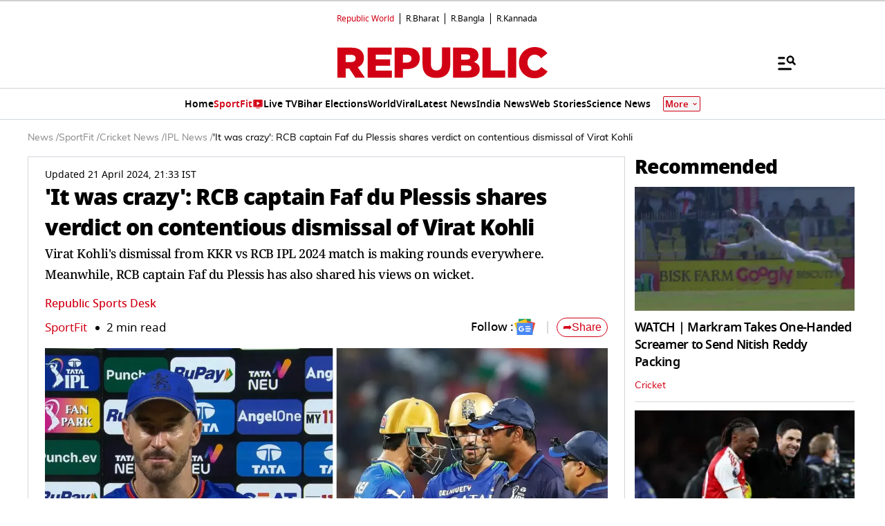

--- FILE ---
content_type: text/html; charset=utf-8
request_url: https://www.google.com/recaptcha/api2/aframe
body_size: 268
content:
<!DOCTYPE HTML><html><head><meta http-equiv="content-type" content="text/html; charset=UTF-8"></head><body><script nonce="fZ5YcnXPmWG3pXa_q7zH8w">/** Anti-fraud and anti-abuse applications only. See google.com/recaptcha */ try{var clients={'sodar':'https://pagead2.googlesyndication.com/pagead/sodar?'};window.addEventListener("message",function(a){try{if(a.source===window.parent){var b=JSON.parse(a.data);var c=clients[b['id']];if(c){var d=document.createElement('img');d.src=c+b['params']+'&rc='+(localStorage.getItem("rc::a")?sessionStorage.getItem("rc::b"):"");window.document.body.appendChild(d);sessionStorage.setItem("rc::e",parseInt(sessionStorage.getItem("rc::e")||0)+1);localStorage.setItem("rc::h",'1763968026857');}}}catch(b){}});window.parent.postMessage("_grecaptcha_ready", "*");}catch(b){}</script></body></html>

--- FILE ---
content_type: text/javascript
request_url: https://www.republicworld.com/_app/immutable/chunks/FloatAd.CTuXjwLO.js
body_size: 821
content:
import{s as a,f as t,j as s,p as l,d as o,i as e,r as i,t as d,B as r,C as n,n as c}from"./scheduler.BIvkAAyq.js";import{S as p,i as h,g as m,t as f,c as u,a as v,b as y,d as A,m as g,e as $}from"./index.DFItTQae.js";import{B as S}from"./DisplayAd.BbUcsCsq.js";function b(a){let r,n,c,p;return c=new S({props:{adslot:a[0],dataSlot:a[2],isAmp:a[1]}}),{c(){r=t("div"),n=t("div"),y(c.$$.fragment),this.h()},l(a){r=s(a,"DIV",{class:!0,id:!0});var t=l(r);n=s(t,"DIV",{class:!0});var e=l(n);A(c.$$.fragment,e),e.forEach(o),t.forEach(o),this.h()},h(){i(n,"class","stickyAd svelte-17nhya"),i(r,"class","floatAd svelte-17nhya"),i(r,"id","floatAd")},m(a,t){e(a,r,t),d(r,n),g(c,n,null),p=!0},p(a,t){const s={};1&t&&(s.adslot=a[0]),4&t&&(s.dataSlot=a[2]),2&t&&(s.isAmp=a[1]),c.$set(s)},i(a){p||(v(c.$$.fragment,a),p=!0)},o(a){f(c.$$.fragment,a),p=!1},d(a){a&&o(r),$(c)}}}function x(a){let i,p,h;return{c(){i=t("amp-sticky-ad"),p=t("amp-ad"),this.h()},l(a){i=s(a,"AMP-STICKY-AD",{layout:!0,style:!0});var t=l(i);p=s(t,"AMP-AD",{"data-enable-refresh":!0,"data-loading-strategy":!0,width:!0,height:!0,type:!0,"data-slot":!0,class:!0}),l(p).forEach(o),t.forEach(o),this.h()},h(){var t;r(p,"data-enable-refresh","32"),r(p,"data-loading-strategy","prefer-viewability-over-views"),r(p,"width","320"),r(p,"height","50"),r(p,"type","doubleclick"),r(p,"data-slot",h=null==(t=a[2])?void 0:t.slot),r(p,"class","botom-index-amp-ad svelte-17nhya"),r(i,"layout","nodisplay"),n(i,"height","100px"),n(i,"padding-top","40px")},m(a,t){e(a,i,t),d(i,p)},p(a,t){var s;4&t&&h!==(h=null==(s=a[2])?void 0:s.slot)&&r(p,"data-slot",h)},i:c,o:c,d(a){a&&o(i)}}}function D(a){let i,d,r,n;const c=[x,b],p=[];function h(a,t){return a[1]?0:1}return d=h(a),r=p[d]=c[d](a),{c(){i=t("div"),r.c()},l(a){i=s(a,"DIV",{});var t=l(i);r.l(t),t.forEach(o)},m(a,t){e(a,i,t),p[d].m(i,null),n=!0},p(a,[t]){let s=d;d=h(a),d===s?p[d].p(a,t):(m(),f(p[s],1,1,(()=>{p[s]=null})),u(),r=p[d],r?r.p(a,t):(r=p[d]=c[d](a),r.c()),v(r,1),r.m(i,null))},i(a){n||(v(r),n=!0)},o(a){f(r),n=!1},d(a){a&&o(i),p[d].d()}}}function E(a,t,s){let{adslot:l={}}=t,{isAmp:o=!1}=t,{dataSlot:e={}}=t;return a.$$set=a=>{"adslot"in a&&s(0,l=a.adslot),"isAmp"in a&&s(1,o=a.isAmp),"dataSlot"in a&&s(2,e=a.dataSlot)},[l,o,e]}class w extends p{constructor(t){super(),h(this,t,E,D,a,{adslot:0,isAmp:1,dataSlot:2})}}export{w as F};


--- FILE ---
content_type: text/javascript
request_url: https://www.republicworld.com/_app/immutable/chunks/HamburgerModal.B7ewxIAo.js
body_size: 6581
content:
import{s as l,f as e,j as t,p as s,d as a,r as n,i as r,t as i,n as o,w as c,e as h,D as u,I as d,h as g,J as v,l as f,K as m,C as p,F as y,G as E,H as $,x,P as k,E as w,L as I,k as L,O as b,c as D,v as T}from"./scheduler.BIvkAAyq.js";import{S,i as _,b as A,d as V,m as H,a as M,g as C,t as j,c as U,f as O,e as R}from"./index.DFItTQae.js";import{e as B}from"./each.DfW7Plq1.js";import{k as P,l as N}from"./fetchData.BBVIVXQK.js";import{u as q,S as G}from"./SpeechRecognition.xqiZS4gF.js";import{E as Q}from"./environmentConfig.Ck6yGs8a.js";import{D as z,a as K}from"./Constants.C0pGt8jv.js";import{D as F}from"./Divider.DpdTky_0.js";function J(l){const e=l-1;return e*e*e+1}function Y(l){return-l*(l-2)}function Z(l,{delay:e=0,duration:t=400,easing:s=J,start:a=0,opacity:n=0}={}){const r=getComputedStyle(l),i=+r.opacity,o="none"===r.transform?"":r.transform,c=1-a,h=i*(1-n);return{delay:e,duration:t,easing:s,css:(l,e)=>`\n\t\t\ttransform: ${o} scale(${1-c*e});\n\t\t\topacity: ${i-h*e}\n\t\t`}}const W="data:image/svg+xml,%3csvg%20width='15'%20height='10'%20viewBox='0%200%2015%2010'%20fill='none'%20xmlns='http://www.w3.org/2000/svg'%3e%3cpath%20d='M7.7999%209.39996L0.899902%202.49996L2.5214%200.878464L7.7999%206.14546L13.0784%200.878464L14.6999%202.49996L7.7999%209.39996Z'%20fill='black'%20fill-opacity='0.99'/%3e%3c/svg%3e";function X(l,e,t){const s=l.slice();return s[4]=e[t],s}function ll(l){let e,t=B(l[0]),s=[];for(let a=0;a<t.length;a+=1)s[a]=el(X(l,t,a));return{c(){for(let l=0;l<s.length;l+=1)s[l].c();e=h()},l(l){for(let e=0;e<s.length;e+=1)s[e].l(l);e=h()},m(l,t){for(let e=0;e<s.length;e+=1)s[e]&&s[e].m(l,t);r(l,e,t)},p(l,a){if(1&a){let n;for(t=B(l[0]),n=0;n<t.length;n+=1){const r=X(l,t,n);s[n]?s[n].p(r,a):(s[n]=el(r),s[n].c(),s[n].m(e.parentNode,e))}for(;n<s.length;n+=1)s[n].d(1);s.length=t.length}},d(l){l&&a(e),u(s,l)}}}function el(l){let o,c,h,u,p,y,E=l[4].long_heading+"";return{c(){o=e("li"),c=e("a"),h=e("span"),u=d(E),y=g(),this.h()},l(l){o=t(l,"LI",{class:!0});var e=s(o);c=t(e,"A",{"data-sveltekit-reload":!0,href:!0,class:!0});var n=s(c);h=t(n,"SPAN",{});var r=s(h);u=v(r,E),r.forEach(a),n.forEach(a),y=f(e),e.forEach(a),this.h()},h(){n(c,"data-sveltekit-reload",""),n(c,"href",p=`/${l[4].completeSlug}`),n(c,"class","svelte-1vi1jqo"),n(o,"class","svelte-1vi1jqo")},m(l,e){r(l,o,e),i(o,c),i(c,h),i(h,u),i(o,y)},p(l,e){1&e&&E!==(E=l[4].long_heading+"")&&m(u,E),1&e&&p!==(p=`/${l[4].completeSlug}`)&&n(c,"href",p)},d(l){l&&a(o)}}}function tl(l){var c;let h,u,d=(null==(c=l[0])?void 0:c.length)>0&&ll(l);return{c(){h=e("div"),u=e("ul"),d&&d.c(),this.h()},l(l){h=t(l,"DIV",{class:!0});var e=s(h);u=t(e,"UL",{id:!0,class:!0});var n=s(u);d&&d.l(n),n.forEach(a),e.forEach(a),this.h()},h(){n(u,"id","searchSuggestion"),n(u,"class","searchSuggestion svelte-1vi1jqo"),n(h,"class","relative w-full text-black")},m(l,e){r(l,h,e),i(h,u),d&&d.m(u,null)},p(l,[e]){var t;(null==(t=l[0])?void 0:t.length)>0?d?d.p(l,e):(d=ll(l),d.c(),d.m(u,null)):d&&(d.d(1),d=null)},i:o,o:o,d(l){l&&a(h),d&&d.d()}}}function sl(l,e,t){let{searchQuery:s}=e,{language:a="E"}=e,n=[];async function r(){var l,e,r;try{const i=await P(a,s);t(0,n=null==(r=null==(e=null==(l=null==i?void 0:i.data)?void 0:l.data)?void 0:e.section)?void 0:r.search_stories)}catch(i){}}return c(r),l.$$set=l=>{"searchQuery"in l&&t(1,s=l.searchQuery),"language"in l&&t(2,a=l.language)},l.$$.update=()=>{2&l.$$.dirty&&s&&r()},[n,s,a]}class al extends S{constructor(e){super(),_(this,e,sl,tl,l,{searchQuery:1,language:2})}}function nl(l,e,t){const s=l.slice();return s[7]=e[t].name,s[8]=e[t].url,s}function rl(l,e,t){const s=l.slice();return s[7]=e[t].name,s[8]=e[t].url,s[12]=t,s}function il(l){let o,c,h,u,p,y,E,x=l[7]+"";function w(){return l[5](l[7])}return{c(){o=e("a"),c=e("div"),h=d(x),u=g(),this.h()},l(l){o=t(l,"A",{style:!0,"data-sveltekit-reload":!0,href:!0});var e=s(o);c=t(e,"DIV",{class:!0});var n=s(c);h=v(n,x),n.forEach(a),u=f(e),e.forEach(a),this.h()},h(){n(c,"class","svelte-nivro1"),k(c,"selected",l[7]===l[1]),n(o,"style","color: "+(0===l[12]?"#D10014":"#000")),n(o,"data-sveltekit-reload",""),n(o,"href",p=l[8])},m(l,e){r(l,o,e),i(o,c),i(c,h),i(o,u),y||(E=$(c,"click",w),y=!0)},p(e,t){l=e,1&t&&x!==(x=l[7]+"")&&m(h,x),3&t&&k(c,"selected",l[7]===l[1]),1&t&&p!==(p=l[8])&&n(o,"href",p)},d(l){l&&a(o),y=!1,E()}}}function ol(l){let n,o,c,h=l[7]+"";return{c(){n=e("option"),o=d(h),this.h()},l(l){n=t(l,"OPTION",{});var e=s(n);o=v(e,h),e.forEach(a),this.h()},h(){n.__value=c=l[7],w(n,n.__value)},m(l,e){r(l,n,e),i(n,o)},p(l,e){1&e&&h!==(h=l[7]+"")&&m(o,h),1&e&&c!==(c=l[7])&&(n.__value=c,w(n,n.__value))},d(l){l&&a(n)}}}function cl(l){let c,h,k,w,I,L,b,D,T,S=(l[1]?l[1]:"Change Channel")+"",_=B(l[0].allDomainList),A=[];for(let e=0;e<_.length;e+=1)A[e]=il(rl(l,_,e));let V=B(l[0].allDomainList),H=[];for(let e=0;e<V.length;e+=1)H[e]=ol(nl(l,V,e));return{c(){c=e("div"),h=e("div"),k=d(S),w=g(),I=e("div");for(let l=0;l<A.length;l+=1)A[l].c();L=g(),b=e("select");for(let l=0;l<H.length;l+=1)H[l].c();this.h()},l(l){c=t(l,"DIV",{class:!0});var e=s(c);h=t(e,"DIV",{class:!0});var n=s(h);k=v(n,S),n.forEach(a),w=f(e),I=t(e,"DIV",{class:!0,style:!0});var r=s(I);for(let t=0;t<A.length;t+=1)A[t].l(r);r.forEach(a),e.forEach(a),L=f(l),b=t(l,"SELECT",{class:!0});var i=s(b);for(let t=0;t<H.length;t+=1)H[t].l(i);i.forEach(a),this.h()},h(){n(h,"class","dropdown-button svelte-nivro1"),n(I,"class","dropdown-content svelte-nivro1"),p(I,"display",l[2]?"block":"none"),n(c,"class","dropdown-container svelte-nivro1"),n(b,"class","svelte-nivro1"),void 0===l[1]&&y((()=>l[6].call(b)))},m(e,t){r(e,c,t),i(c,h),i(h,k),i(c,w),i(c,I);for(let l=0;l<A.length;l+=1)A[l]&&A[l].m(I,null);r(e,L,t),r(e,b,t);for(let l=0;l<H.length;l+=1)H[l]&&H[l].m(b,null);E(b,l[1],!0),D||(T=[$(h,"click",l[3]),$(b,"change",l[6])],D=!0)},p(l,[e]){if(2&e&&S!==(S=(l[1]?l[1]:"Change Channel")+"")&&m(k,S),19&e){let t;for(_=B(l[0].allDomainList),t=0;t<_.length;t+=1){const s=rl(l,_,t);A[t]?A[t].p(s,e):(A[t]=il(s),A[t].c(),A[t].m(I,null))}for(;t<A.length;t+=1)A[t].d(1);A.length=_.length}if(4&e&&p(I,"display",l[2]?"block":"none"),1&e){let t;for(V=B(l[0].allDomainList),t=0;t<V.length;t+=1){const s=nl(l,V,t);H[t]?H[t].p(s,e):(H[t]=ol(s),H[t].c(),H[t].m(b,null))}for(;t<H.length;t+=1)H[t].d(1);H.length=V.length}3&e&&E(b,l[1])},i:o,o:o,d(l){l&&(a(c),a(L),a(b)),u(A,l),u(H,l),D=!1,x(T)}}}function hl(l,e,t){let s=null,a=!1,{envDetails:n}=e;function r(l){t(1,s=l),t(2,a=!1)}return l.$$set=l=>{"envDetails"in l&&t(0,n=l.envDetails)},[n,s,a,function(){t(2,a=!a)},r,l=>r(l),function(){s=I(this),t(1,s),t(0,n)}]}class ul extends S{constructor(e){super(),_(this,e,hl,cl,l,{envDetails:0})}}function dl(l,e,t){const s=l.slice();return s[24]=e[t],s}function gl(l,e,t){const s=l.slice();return s[24]=e[t],s}function vl(l,e,t){const s=l.slice();return s[29]=e[t],s[31]=t,s}function fl(l,e,t){const s=l.slice();return s[32]=e[t],s[34]=t,s}function ml(l,e,t){const s=l.slice();return s[35]=e[t],s}function pl(l){let e,t;return e=new ul({props:{envDetails:l[3]}}),{c(){A(e.$$.fragment)},l(l){V(e.$$.fragment,l)},m(l,s){H(e,l,s),t=!0},p(l,t){const s={};8&t[0]&&(s.envDetails=l[3]),e.$set(s)},i(l){t||(M(e.$$.fragment,l),t=!0)},o(l){j(e.$$.fragment,l),t=!1},d(l){R(e,l)}}}function yl(l){let e,t;return e=new al({props:{searchQuery:l[8],language:l[2]}}),{c(){A(e.$$.fragment)},l(l){V(e.$$.fragment,l)},m(l,s){H(e,l,s),t=!0},p(l,t){const s={};256&t[0]&&(s.searchQuery=l[8]),4&t[0]&&(s.language=l[2]),e.$set(s)},i(l){t||(M(e.$$.fragment,l),t=!0)},o(l){j(e.$$.fragment,l),t=!1},d(l){R(e,l)}}}function El(l){let o,c,h,d,v="Trending",m=B(l[5]),p=[];for(let e=0;e<m.length;e+=1)p[e]=$l(ml(l,m,e));return{c(){o=e("div"),c=e("h5"),c.textContent=v,h=g(),d=e("ul");for(let l=0;l<p.length;l+=1)p[l].c();this.h()},l(l){o=t(l,"DIV",{class:!0});var e=s(o);c=t(e,"H5",{class:!0,"data-svelte-h":!0}),"svelte-1rtdq5m"!==L(c)&&(c.textContent=v),h=f(e),d=t(e,"UL",{class:!0});var n=s(d);for(let t=0;t<p.length;t+=1)p[t].l(n);n.forEach(a),e.forEach(a),this.h()},h(){n(c,"class","text-base font-semibold text-[#D10014] mb-3 svelte-i53ltg"),n(d,"class","menuTrendingList flex flex-wrap pb-1 svelte-i53ltg"),n(o,"class","menuTrendingblock")},m(l,e){r(l,o,e),i(o,c),i(o,h),i(o,d);for(let t=0;t<p.length;t+=1)p[t]&&p[t].m(d,null)},p(l,e){if(32&e[0]){let t;for(m=B(l[5]),t=0;t<m.length;t+=1){const s=ml(l,m,t);p[t]?p[t].p(s,e):(p[t]=$l(s),p[t].c(),p[t].m(d,null))}for(;t<p.length;t+=1)p[t].d(1);p.length=m.length}},d(l){l&&a(o),u(p,l)}}}function $l(l){var o;let c,h,u,p,y,E=(null==(o=l[35])?void 0:o.keyword)+"";return{c(){c=e("li"),h=e("a"),u=d(E),y=g(),this.h()},l(l){c=t(l,"LI",{class:!0});var e=s(c);h=t(e,"A",{"data-sveltekit-reload":!0,href:!0,class:!0});var n=s(h);u=v(n,E),n.forEach(a),y=f(e),e.forEach(a),this.h()},h(){var e;n(h,"data-sveltekit-reload",""),n(h,"href",p=null==(e=l[35])?void 0:e.url),n(h,"class","flex items-center h-8 ellipsisHB trendingkeyword svelte-i53ltg"),n(c,"class","svelte-i53ltg")},m(l,e){r(l,c,e),i(c,h),i(h,u),i(c,y)},p(l,e){var t,s;32&e[0]&&E!==(E=(null==(t=l[35])?void 0:t.keyword)+"")&&m(u,E),32&e[0]&&p!==(p=null==(s=l[35])?void 0:s.url)&&n(h,"href",p)},d(l){l&&a(c)}}}function xl(l){let s,i=`<img src="${Q.VITE_IMAGE_KIT_BASE_URL}icons/icons/shorts.svg" alt="play-icon" width="16" height="16"/>`;return{c(){s=e("span"),s.innerHTML=i,this.h()},l(l){s=t(l,"SPAN",{class:!0,"data-svelte-h":!0}),"svelte-1dlp3bq"!==L(s)&&(s.innerHTML=i),this.h()},h(){n(s,"class","w-4")},m(l,e){r(l,s,e)},d(l){l&&a(s)}}}function kl(l){let s,i=`<img src="${Q.VITE_STATIC_URL}/assets/images/Play-circle-filled.svg" alt="play-icon" width="16" height="16"/>`;return{c(){s=e("span"),s.innerHTML=i,this.h()},l(l){s=t(l,"SPAN",{class:!0,"data-svelte-h":!0}),"svelte-1osur6f"!==L(s)&&(s.innerHTML=i),this.h()},h(){n(s,"class","w-4")},m(l,e){r(l,s,e)},d(l){l&&a(s)}}}function wl(l){let s,i=`<img src="${Q.VITE_STATIC_URL}/assets/images/live-tv.svg" alt="play-icon" width="16" height="16"/>`;return{c(){s=e("span"),s.innerHTML=i,this.h()},l(l){s=t(l,"SPAN",{class:!0,"data-svelte-h":!0}),"svelte-1odfxz2"!==L(s)&&(s.innerHTML=i),this.h()},h(){n(s,"class","w-4")},m(l,e){r(l,s,e)},d(l){l&&a(s)}}}function Il(l){let s,i,o,c;function h(){return l[21](l[31])}return{c(){s=e("img"),this.h()},l(l){s=t(l,"IMG",{src:!0,alt:!0,class:!0,height:!0,width:!0}),this.h()},h(){T(s.src,i=W)||n(s,"src",i),n(s,"alt","listing-dropdown"),n(s,"class","transition-transform duration-300 cursor-pointer"),n(s,"height","16px"),n(s,"width","16px"),k(s,"rotate-180",l[6]===l[31])},m(l,e){r(l,s,e),o||(c=$(s,"click",h),o=!0)},p(e,t){l=e,64&t[0]&&k(s,"rotate-180",l[6]===l[31])},d(l){l&&a(s),o=!1,c()}}}function Ll(l){var o;let c,h,u,m,p,y,E=(null==(o=l[29].child.category)?void 0:o.length)>0&&bl(l);return{c(){c=e("ul"),E&&E.c(),h=g(),u=e("li"),m=e("a"),p=d("More"),this.h()},l(l){c=t(l,"UL",{class:!0});var e=s(c);E&&E.l(e),h=f(e),u=t(e,"LI",{class:!0});var n=s(u);m=t(n,"A",{class:!0,"data-sveltekit-reload":!0,href:!0});var r=s(m);p=v(r,"More"),r.forEach(a),n.forEach(a),e.forEach(a),this.h()},h(){n(m,"class","data-reload-li-a svelte-i53ltg"),n(m,"data-sveltekit-reload",""),n(m,"href",y=`/${l[29].l1.completeSlug}`),n(u,"class","svelte-i53ltg"),n(c,"class","navList")},m(l,e){r(l,c,e),E&&E.m(c,null),i(c,h),i(c,u),i(u,m),i(m,p)},p(l,e){var t;(null==(t=l[29].child.category)?void 0:t.length)>0?E?E.p(l,e):(E=bl(l),E.c(),E.m(c,h)):E&&(E.d(1),E=null),2&e[0]&&y!==(y=`/${l[29].l1.completeSlug}`)&&n(m,"href",y)},d(l){l&&a(c),E&&E.d()}}}function bl(l){let e,t=B(l[29].child.category.slice(0,6)),s=[];for(let a=0;a<t.length;a+=1)s[a]=Dl(fl(l,t,a));return{c(){for(let l=0;l<s.length;l+=1)s[l].c();e=h()},l(l){for(let e=0;e<s.length;e+=1)s[e].l(l);e=h()},m(l,t){for(let e=0;e<s.length;e+=1)s[e]&&s[e].m(l,t);r(l,e,t)},p(l,a){if(8194&a[0]){let n;for(t=B(l[29].child.category.slice(0,6)),n=0;n<t.length;n+=1){const r=fl(l,t,n);s[n]?s[n].p(r,a):(s[n]=Dl(r),s[n].c(),s[n].m(e.parentNode,e))}for(;n<s.length;n+=1)s[n].d(1);s.length=t.length}},d(l){l&&a(e),u(s,l)}}}function Dl(l){let o,c,h,u,p,y,E,x=l[32].name+"";return{c(){o=e("li"),c=e("a"),h=d(x),p=g(),this.h()},l(l){o=t(l,"LI",{class:!0});var e=s(o);c=t(e,"A",{class:!0,"data-sveltekit-reload":!0,href:!0});var n=s(c);h=v(n,x),n.forEach(a),p=f(e),e.forEach(a),this.h()},h(){n(c,"class","capitalize svelte-i53ltg"),n(c,"data-sveltekit-reload",""),n(c,"href",u=`/${l[32].completeSlug}`),n(o,"class","svelte-i53ltg")},m(e,t){r(e,o,t),i(o,c),i(c,h),i(o,p),y||(E=$(o,"click",l[13]),y=!0)},p(l,e){2&e[0]&&x!==(x=l[32].name+"")&&m(h,x),2&e[0]&&u!==(u=`/${l[32].completeSlug}`)&&n(c,"href",u)},d(l){l&&a(o),y=!1,E()}}}function Tl(l){var o,c,h,u;let p,y,E,$,x,w,I,L,b,D,T,S,_,A=(null==(c=null==(o=l[29])?void 0:o.l1)?void 0:c.name)+"";function V(l,e){var t,s,a,n,r,i;return"livetv"===(null==(s=null==(t=l[29])?void 0:t.l1)?void 0:s.completeSlug)?wl:"videos"===(null==(n=null==(a=l[29])?void 0:a.l1)?void 0:n.completeSlug)?kl:"shorts"===(null==(i=null==(r=l[29])?void 0:r.l1)?void 0:i.completeSlug)?xl:void 0}let H=V(l),M=H&&H(l),C=0!==(null==(h=l[29].child)?void 0:h.category.length)&&Il(l),j=l[6]===l[31]&&(null==(u=l[29].child)?void 0:u.category.length)>0&&Ll(l);return{c(){p=e("div"),y=e("h5"),E=e("div"),$=e("a"),x=d(A),w=g(),M&&M.c(),D=g(),C&&C.c(),T=g(),j&&j.c(),S=g(),this.h()},l(l){p=t(l,"DIV",{class:!0});var e=s(p);y=t(e,"H5",{class:!0});var n=s(y);E=t(n,"DIV",{class:!0});var r=s(E);$=t(r,"A",{style:!0,class:!0,"data-sveltekit-reload":!0,href:!0,target:!0});var i=s($);x=v(i,A),w=f(i),M&&M.l(i),i.forEach(a),D=f(r),C&&C.l(r),r.forEach(a),n.forEach(a),T=f(e),j&&j.l(e),S=f(e),e.forEach(a),this.h()},h(){var e,t,s,a,r,i,o;n($,"style",I="MH"===(null==(e=l[3])?void 0:e.language)||"H"===(null==(t=l[3])?void 0:t.language)?"align-items:flex-start":"align-items:center"),n($,"class","capitalize flex flex-row items-center gap-2 cursor-pointer svelte-i53ltg"),n($,"data-sveltekit-reload",""),n($,"href",L=`/${null==(a=null==(s=l[29])?void 0:s.l1)?void 0:a.completeSlug}`),n($,"target",b=(null==(i=null==(r=l[29])?void 0:r.l1)?void 0:i.target)?"_blank":"_self"),n(E,"class","flex flex-row items-center justify-between"),n(y,"class","svelte-i53ltg"),k(y,"active",l[6]===l[31]),n(p,"class",_="menuBlockitem "+(0!==(null==(o=l[29].child)?void 0:o.category.length)?"dropdownmenu":"")+" svelte-i53ltg")},m(l,e){r(l,p,e),i(p,y),i(y,E),i(E,$),i($,x),i($,w),M&&M.m($,null),i(E,D),C&&C.m(E,null),i(p,T),j&&j.m(p,null),i(p,S)},p(l,e){var t,s,a,r,i,o,c,h,u,d,g;2&e[0]&&A!==(A=(null==(s=null==(t=l[29])?void 0:t.l1)?void 0:s.name)+"")&&m(x,A),H!==(H=V(l))&&(M&&M.d(1),M=H&&H(l),M&&(M.c(),M.m($,null))),8&e[0]&&I!==(I="MH"===(null==(a=l[3])?void 0:a.language)||"H"===(null==(r=l[3])?void 0:r.language)?"align-items:flex-start":"align-items:center")&&n($,"style",I),2&e[0]&&L!==(L=`/${null==(o=null==(i=l[29])?void 0:i.l1)?void 0:o.completeSlug}`)&&n($,"href",L),2&e[0]&&b!==(b=(null==(h=null==(c=l[29])?void 0:c.l1)?void 0:h.target)?"_blank":"_self")&&n($,"target",b),0!==(null==(u=l[29].child)?void 0:u.category.length)?C?C.p(l,e):(C=Il(l),C.c(),C.m(E,null)):C&&(C.d(1),C=null),64&e[0]&&k(y,"active",l[6]===l[31]),l[6]===l[31]&&(null==(d=l[29].child)?void 0:d.category.length)>0?j?j.p(l,e):(j=Ll(l),j.c(),j.m(p,S)):j&&(j.d(1),j=null),2&e[0]&&_!==(_="menuBlockitem "+(0!==(null==(g=l[29].child)?void 0:g.category.length)?"dropdownmenu":"")+" svelte-i53ltg")&&n(p,"class",_)},d(l){l&&a(p),M&&M.d(),C&&C.d(),j&&j.d()}}}function Sl(l){let e,t=B(K),s=[];for(let a=0;a<t.length;a+=1)s[a]=Al(dl(l,t,a));return{c(){for(let l=0;l<s.length;l+=1)s[l].c();e=h()},l(l){for(let e=0;e<s.length;e+=1)s[e].l(l);e=h()},m(l,t){for(let e=0;e<s.length;e+=1)s[e]&&s[e].m(l,t);r(l,e,t)},d(l){l&&a(e),u(s,l)}}}function _l(l){let e,t=B(K.filter(Ml)),s=[];for(let a=0;a<t.length;a+=1)s[a]=Vl(gl(l,t,a));return{c(){for(let l=0;l<s.length;l+=1)s[l].c();e=h()},l(l){for(let e=0;e<s.length;e+=1)s[e].l(l);e=h()},m(l,t){for(let e=0;e<s.length;e+=1)s[e]&&s[e].m(l,t);r(l,e,t)},d(l){l&&a(e),u(s,l)}}}function Al(l){let c,h,u,m,p=l[24].text+"";return{c(){c=e("li"),h=e("a"),u=d(p),m=g(),this.h()},l(l){c=t(l,"LI",{class:!0});var e=s(c);h=t(e,"A",{target:!0,title:!0,class:!0,href:!0});var n=s(h);u=v(n,p),n.forEach(a),m=f(e),e.forEach(a),this.h()},h(){n(h,"target","_self"),n(h,"title","/"+l[24].text),n(h,"class","text-sm font-medium leading-relaxed text-black py-2 !px-0 inline-block desktop:font-semibold svelte-i53ltg"),n(h,"href",l[24].url),n(c,"class","svelte-i53ltg")},m(l,e){r(l,c,e),i(c,h),i(h,u),i(c,m)},p:o,d(l){l&&a(c)}}}function Vl(l){let c,h,u,m,p=l[24].text+"";return{c(){c=e("li"),h=e("a"),u=d(p),m=g(),this.h()},l(l){c=t(l,"LI",{class:!0});var e=s(c);h=t(e,"A",{target:!0,title:!0,class:!0,href:!0});var n=s(h);u=v(n,p),n.forEach(a),m=f(e),e.forEach(a),this.h()},h(){n(h,"target","_self"),n(h,"title","/"+l[24].text),n(h,"class","text-sm font-medium leading-relaxed text-black py-2 !px-0 inline-block desktop:font-semibold svelte-i53ltg"),n(h,"href",l[24].url),n(c,"class","svelte-i53ltg")},m(l,e){r(l,c,e),i(c,h),i(h,u),i(c,m)},p:o,d(l){l&&a(c)}}}function Hl(l){var o;let c,h,m,E,k,w,I,D,T,S,_,P,N,q,G,K,J,W,X,ll,el,tl,sl,al,nl,rl,il,ol,cl,hl,ul,dl,gl,fl,ml,$l,xl,kl,wl="<img src=\"data:image/svg+xml,%3csvg%20xmlns='http://www.w3.org/2000/svg'%20width='28'%20height='28'%20viewBox='0%200%2028%2028'%20fill='none'%3e%3cpath%20d='M6.99805%207L21.944%2021.9459'%20stroke='black'%20stroke-width='1.5'%20stroke-linejoin='round'/%3e%3cpath%20d='M6.99805%2021.9459L21.944%207'%20stroke='black'%20stroke-width='1.5'%20stroke-linejoin='round'/%3e%3c/svg%3e\" height=\"28px\" width=\"28px\" alt=\"close-button\" class=\"cursor-pointer\"/>",Il='<span class="text-base font-semibold">Search</span>',Ll=`<img alt="Search icon" src="${Q.VITE_IMAGE_KIT_BASE_URL}icons/icons/search.svg" decoding="async"/>`,bl=`<a href="https://apps.apple.com/in/app/republic-tv/id1326556994" target="_blank" class=" svelte-i53ltg"><img src="${Q.VITE_STATIC_URL}/assets/images/app-store.svg" alt="Republic Apple logo" class="w-auto h-auto" loading="lazy" height="40px" width="116px"/></a> <a href="https://play.google.com/store/apps/details?id=com.republicworld&amp;hl=en" target="_blank" class="googleplayLogo svelte-i53ltg"><img src="${Q.VITE_STATIC_URL}/assets/images/google-play.svg" alt="Republic Play store logo" class="w-auto h-auto" loading="lazy" height="40px" width="116px"/></a>`,Dl="mobile"===l[4]&&pl(l),Al=l[7]&&yl(l);X=new F({props:{classes:"my-5"}});let Vl=(null==(o=l[5])?void 0:o.length)>0&&El(l),Hl=B(l[1]),Ml=[];for(let e=0;e<Hl.length;e+=1)Ml[e]=Tl(vl(l,Hl,e));function Cl(l,e){return"B"===l[2]||"KA"===l[2]?_l:Sl}let jl=Cl(l),Ul=jl(l);return{c(){c=e("div"),h=e("div"),m=e("div"),m.innerHTML=wl,E=g(),k=e("div"),Dl&&Dl.c(),w=g(),I=e("div"),I.innerHTML=Il,D=g(),T=e("div"),S=e("a"),S.innerHTML=Ll,_=g(),P=e("div"),N=e("input"),q=g(),G=e("button"),J=g(),Al&&Al.c(),W=g(),A(X.$$.fragment),ll=g(),Vl&&Vl.c(),el=g(),tl=e("div");for(let l=0;l<Ml.length;l+=1)Ml[l].c();sl=g(),al=e("div"),nl=e("ul"),Ul.c(),rl=g(),il=e("div"),ol=e("h5"),cl=d(z),hl=g(),ul=e("div"),ul.innerHTML=bl,gl=g(),fl=e("hr"),this.h()},l(l){c=t(l,"DIV",{class:!0});var e=s(c);h=t(e,"DIV",{class:!0,style:!0});var n=s(h);m=t(n,"DIV",{class:!0,"data-svelte-h":!0}),"svelte-1bc61iy"!==L(m)&&(m.innerHTML=wl),E=f(n),k=t(n,"DIV",{});var r=s(k);Dl&&Dl.l(r),w=f(r),I=t(r,"DIV",{class:!0,"data-svelte-h":!0}),"svelte-189vgec"!==L(I)&&(I.innerHTML=Il),D=f(r),T=t(r,"DIV",{class:!0});var i=s(T);S=t(i,"A",{class:!0,href:!0,"data-svelte-h":!0}),"svelte-fcbno0"!==L(S)&&(S.innerHTML=Ll),_=f(i),P=t(i,"DIV",{class:!0});var o=s(P);N=t(o,"INPUT",{type:!0,class:!0,placeholder:!0}),q=f(o),G=t(o,"BUTTON",{type:!0,class:!0}),s(G).forEach(a),o.forEach(a),J=f(i),Al&&Al.l(i),i.forEach(a),r.forEach(a),W=f(n),V(X.$$.fragment,n),ll=f(n),Vl&&Vl.l(n),el=f(n),tl=t(n,"DIV",{class:!0});var u=s(tl);for(let t=0;t<Ml.length;t+=1)Ml[t].l(u);u.forEach(a),sl=f(n),al=t(n,"DIV",{class:!0});var d=s(al);nl=t(d,"UL",{class:!0});var g=s(nl);Ul.l(g),g.forEach(a),d.forEach(a),rl=f(n),il=t(n,"DIV",{class:!0});var p=s(il);ol=t(p,"H5",{class:!0});var y=s(ol);cl=v(y,z),y.forEach(a),hl=f(p),ul=t(p,"DIV",{class:!0,"data-svelte-h":!0}),"svelte-1nnepcf"!==L(ul)&&(ul.innerHTML=bl),p.forEach(a),n.forEach(a),e.forEach(a),gl=f(l),fl=t(l,"HR",{}),this.h()},h(){var e;n(m,"class","px-5 py-1 mb-4 flex justify-end"),n(I,"class","pb-2"),n(S,"class","voiceLink svelte-i53ltg"),n(S,"href","javascript:void(0)"),n(N,"type","text"),n(N,"class","searchInput svelte-i53ltg"),n(N,"placeholder","Search"),N.value=l[8],n(G,"type","button"),n(G,"class",K=b(l[9]?"closeIcon":"voiceIcon")+" svelte-i53ltg"),n(P,"class","searchInputBox svelte-i53ltg"),n(T,"class","searchField svelte-i53ltg"),n(tl,"class","menuBlock svelte-i53ltg"),n(nl,"class","links"),n(al,"class","ftrCol svelte-i53ltg"),n(ol,"class","svelte-i53ltg"),n(ul,"class","flex gap-2"),n(il,"class","ftrCol flex flex-col justify-center items-center m-2 svelte-i53ltg"),n(h,"class","menuBox px-6 py-4 svelte-i53ltg"),p(h,"background-color",(null==(e=l[3])?void 0:e.bgColor)??""),n(c,"class",dl=b("hamburgerLayout "+(l[0]?"":"hidden"))+" svelte-i53ltg")},m(e,t){r(e,c,t),i(c,h),i(h,m),i(h,E),i(h,k),Dl&&Dl.m(k,null),i(k,w),i(k,I),i(k,D),i(k,T),i(T,S),i(T,_),i(T,P),i(P,N),i(P,q),i(P,G),i(T,J),Al&&Al.m(T,null),i(h,W),H(X,h,null),i(h,ll),Vl&&Vl.m(h,null),i(h,el),i(h,tl);for(let l=0;l<Ml.length;l+=1)Ml[l]&&Ml[l].m(tl,null);i(h,sl),i(h,al),i(al,nl),Ul.m(nl,null),i(h,rl),i(h,il),i(il,ol),i(ol,cl),i(il,hl),i(il,ul),r(e,gl,t),r(e,fl,t),$l=!0,xl||(kl=[$(m,"click",l[10]),$(S,"click",l[20]),$(N,"input",l[14]),$(N,"keypress",l[16]),$(G,"click",l[15])],xl=!0)},p(l,e){var t,s;if("mobile"===l[4]?Dl?(Dl.p(l,e),16&e[0]&&M(Dl,1)):(Dl=pl(l),Dl.c(),M(Dl,1),Dl.m(k,w)):Dl&&(C(),j(Dl,1,1,(()=>{Dl=null})),U()),(!$l||256&e[0]&&N.value!==l[8])&&(N.value=l[8]),(!$l||512&e[0]&&K!==(K=b(l[9]?"closeIcon":"voiceIcon")+" svelte-i53ltg"))&&n(G,"class",K),l[7]?Al?(Al.p(l,e),128&e[0]&&M(Al,1)):(Al=yl(l),Al.c(),M(Al,1),Al.m(T,null)):Al&&(C(),j(Al,1,1,(()=>{Al=null})),U()),(null==(t=l[5])?void 0:t.length)>0?Vl?Vl.p(l,e):(Vl=El(l),Vl.c(),Vl.m(h,el)):Vl&&(Vl.d(1),Vl=null),10314&e[0]){let t;for(Hl=B(l[1]),t=0;t<Hl.length;t+=1){const s=vl(l,Hl,t);Ml[t]?Ml[t].p(s,e):(Ml[t]=Tl(s),Ml[t].c(),Ml[t].m(tl,null))}for(;t<Ml.length;t+=1)Ml[t].d(1);Ml.length=Hl.length}jl!==(jl=Cl(l))&&(Ul.d(1),Ul=jl(l),Ul&&(Ul.c(),Ul.m(nl,null))),(!$l||8&e[0])&&p(h,"background-color",(null==(s=l[3])?void 0:s.bgColor)??""),(!$l||1&e[0]&&dl!==(dl=b("hamburgerLayout "+(l[0]?"":"hidden"))+" svelte-i53ltg"))&&n(c,"class",dl)},i(l){$l||(M(Dl),M(Al),M(X.$$.fragment,l),l&&y((()=>{$l&&(ml||(ml=O(fl,Z,{duration:750,easing:Y,opacity:1},!0)),ml.run(1))})),$l=!0)},o(l){j(Dl),j(Al),j(X.$$.fragment,l),l&&(ml||(ml=O(fl,Z,{duration:750,easing:Y,opacity:1},!1)),ml.run(0)),$l=!1},d(l){l&&(a(c),a(gl),a(fl)),Dl&&Dl.d(),Al&&Al.d(),R(X),Vl&&Vl.d(),u(Ml,l),Ul.d(),l&&ml&&ml.end(),xl=!1,x(kl)}}}const Ml=l=>"Sitemap"!==l.text&&"RSS"!==l.text;function Cl(l,e,t){let s,{isOpen:a=!0}=e,{hamburgerData:n}=e,{language:r="E"}=e,{setIsOpen:i}=e,{envDetails:o={}}=e,{device:h="desktop"}=e,u=[],d=null,g=!1,v="",f=!1;function m(l){t(6,d=d===l?null:l)}c((()=>{!async function(){var l;const e=window.location.pathname.split("/"),s=!e[1];try{const a=await N(r,s?"PAGE":"CATEGORY",s?"/":e[1]);t(5,u=null==(l=null==a?void 0:a.data)?void 0:l.trendingbar)}catch(a){}}(),a&&document.body.classList.add("modal-open")}));let{resetTranscript:p,transcriptStore:y}=q({lang:"en-US"});D(l,y,(l=>t(19,s=l)));function E(){const l=window.location.origin;window.location.href=`${l}/search?query=${encodeURIComponent(v)}`}return l.$$set=l=>{"isOpen"in l&&t(0,a=l.isOpen),"hamburgerData"in l&&t(1,n=l.hamburgerData),"language"in l&&t(2,r=l.language),"setIsOpen"in l&&t(18,i=l.setIsOpen),"envDetails"in l&&t(3,o=l.envDetails),"device"in l&&t(4,h=l.device)},l.$$.update=()=>{var e;524288&l.$$.dirty[0]&&(null==(e=s.finalTranscript)?void 0:e.length)>0&&(t(8,v=s.finalTranscript),t(7,g=!0),t(9,f=!1),E())},[a,n,r,o,h,u,d,g,v,f,function(){t(0,a=!1),document.body.classList.remove("modal-open"),i&&i()},m,y,function(){t(6,d=null)},function(l){p(),t(8,v=l.target.value),t(7,g=!0)},()=>{f?(G.stopListening(),t(9,f=!1),t(7,g=!0)):(t(9,f=!0),G.startListening({continuous:!1}),t(7,g=!0))},l=>{13===l.keyCode&&l.target.value&&(t(8,v=l.target.value),t(7,g=!0),t(9,f=!1),E())},E,i,s,()=>v.trim()&&E(),l=>m(l)]}class jl extends S{constructor(e){super(),_(this,e,Cl,Hl,l,{isOpen:0,hamburgerData:1,language:2,setIsOpen:18,envDetails:3,device:4},null,[-1,-1])}}export{jl as default};


--- FILE ---
content_type: image/svg+xml
request_url: https://static.republicworld.com/assets/images/republic-logo-eng.svg
body_size: 643
content:
<svg width="163" height="32" viewBox="0 0 163 32" fill="none" xmlns="http://www.w3.org/2000/svg">
<path d="M162.954 -0.000976562H0.742188V31.9988H162.954V-0.000976562Z" fill="#D12027"/>
<path d="M155.894 25.197C157.55 23.5171 157.55 20.7935 155.894 19.1136C154.239 17.4337 151.554 17.4337 149.899 19.1136C148.243 20.7935 148.243 23.5171 149.899 25.197C151.554 26.8768 154.239 26.8768 155.894 25.197Z" fill="white"/>
<path d="M120.3 5.90234H125.843V26.1051H120.3V5.90234Z" fill="white"/>
<path d="M127.749 16.0554V15.9986C127.749 10.1149 132.223 5.5 138.239 5.5C142.303 5.5 144.918 7.22972 146.681 9.7108L142.532 12.9705C141.393 11.5268 140.086 10.5961 138.18 10.5961C135.395 10.5961 133.433 12.9886 133.433 15.9328V15.9896C133.433 19.0177 135.395 21.383 138.18 21.383C140.256 21.383 141.478 20.4024 142.672 18.9314L146.822 21.946C144.948 24.57 142.417 26.5041 138.01 26.5041C132.326 26.4995 127.749 22.0844 127.749 16.0554Z" fill="white"/>
<path d="M150.697 21.4943H149.628V20.7725H152.536V21.4943H151.467V24.3363H150.695L150.697 21.4943Z" fill="#D02028"/>
<path d="M152.698 20.7754H153.551L154.47 23.286L155.389 20.7754H156.217L154.797 24.3642H154.125L152.698 20.7754Z" fill="#D02028"/>
<path d="M6.55957 5.90234H15.9709C19.0133 5.90234 21.1161 6.71046 22.4584 8.09514C23.6239 9.25056 24.2212 10.8078 24.2212 12.7985V12.8666C24.2212 15.9538 22.6015 18.0013 20.1274 19.0682L24.8744 26.1051H18.501L14.4922 19.9807H12.0762V26.096H6.55957V5.90234ZM15.7159 15.5906C17.5905 15.5906 18.671 14.669 18.671 13.1958V13.139C18.671 11.55 17.5346 10.7442 15.6868 10.7442H12.0762V15.5906H15.7159Z" fill="white"/>
<path d="M26.8018 5.90234H42.799V10.6693H32.258V13.7269H41.8102V18.133H32.258V21.3359H42.9466V26.1028H26.8018V5.90234Z" fill="white"/>
<path d="M44.7373 5.90234H53.265C58.2984 5.90234 61.5421 8.5287 61.5421 12.9983V13.0573C61.5421 17.8242 57.9315 20.3212 52.9854 20.3212H50.2561V26.0915H44.7373V5.90234ZM52.8646 15.9424C54.8242 15.9424 56.0188 14.9028 56.0188 13.3161V13.2593C56.0188 11.5273 54.8242 10.6057 52.8355 10.6057H50.2517V15.9424H52.8646Z" fill="white"/>
<path d="M63.0459 17.2409V5.90234H68.6386V17.1251C68.6386 20.0375 70.0882 21.4222 72.3073 21.4222C74.5265 21.4222 75.9739 20.0965 75.9739 17.2681V5.90234H81.5665V17.0956C81.5665 23.615 77.9 26.4706 72.2425 26.4706C66.5849 26.4706 63.0459 23.5559 63.0459 17.2409Z" fill="white"/>
<path d="M83.5127 5.90234H93.7182C96.2214 5.90234 97.9843 6.53794 99.1498 7.71832C99.5699 8.14498 99.8999 8.65411 100.12 9.21458C100.339 9.77505 100.444 10.3751 100.427 10.978V11.0348C100.427 13.3728 99.1207 14.7575 97.3579 15.5361C99.7739 16.3442 101.309 17.7289 101.309 20.4688V20.5255C101.309 23.9872 98.5234 26.0938 93.7763 26.0938H83.5127V5.90234ZM92.3536 13.9517C94.0314 13.9517 94.9709 13.3751 94.9709 12.1924V12.1334C94.9709 11.037 94.1164 10.4037 92.4677 10.4037H88.8816V13.9517H92.3536ZM93.15 21.5947C94.8278 21.5947 95.7942 20.9318 95.7942 19.7492V19.6924C95.7942 18.596 94.9418 17.8765 93.094 17.8765H88.8816V21.5969L93.15 21.5947Z" fill="white"/>
<path d="M103.016 5.90234H108.53V21.1906H118.167V26.096H103.016V5.90234Z" fill="white"/>
</svg>


--- FILE ---
content_type: image/svg+xml
request_url: https://static.republicworld.com/assets/images/whatsapp.svg
body_size: 46
content:
<svg width="28" height="28" viewBox="0 0 28 28" fill="none" xmlns="http://www.w3.org/2000/svg">
    <path d="M13.9959 0C6.27798 0 0 6.27975 0 13.9999C0 17.0616 0.987386 19.901 2.66585 22.2057L0.921436 27.4072L6.3026 25.6874C8.51585 27.1524 11.1571 28 14.0041 28C21.722 28 28 21.72 28 14.0001C28 6.27998 21.722 0.000232376 14.0041 0.000232376L13.9959 0Z" fill="#50CC5D"/>
    <path d="M10.095 7.11011C9.82357 6.45995 9.61782 6.43533 9.20657 6.4186C9.0504 6.40854 8.89397 6.40312 8.73749 6.40234C8.20246 6.40234 7.64305 6.55867 7.30564 6.90431C6.89438 7.32404 5.87402 8.30334 5.87402 10.3117C5.87402 12.32 7.33861 14.2623 7.536 14.5341C7.74174 14.8054 10.3913 18.9865 14.5053 20.6905C17.7224 22.0238 18.6771 21.9002 19.4092 21.7439C20.4788 21.5135 21.8201 20.723 22.1575 19.7686C22.4949 18.8137 22.4949 17.9988 22.396 17.826C22.2973 17.6532 22.0256 17.5547 21.6144 17.3486C21.2031 17.1428 19.2035 16.1552 18.825 16.0235C18.4546 15.8836 18.1009 15.9331 17.8213 16.3282C17.4263 16.8797 17.0397 17.4395 16.7269 17.7767C16.4801 18.0401 16.0767 18.0731 15.7395 17.9331C15.2869 17.744 14.02 17.2992 12.4564 15.9083C11.2468 14.8302 10.4241 13.4888 10.1856 13.0856C9.94687 12.6742 10.161 12.4352 10.35 12.2131C10.5557 11.9578 10.7531 11.7769 10.9589 11.5381C11.1646 11.2996 11.2798 11.176 11.4115 10.8961C11.5515 10.6245 11.4526 10.3446 11.3539 10.1388C11.2552 9.93303 10.4324 7.92472 10.095 7.11011Z" fill="white"/>
    </svg>
    

--- FILE ---
content_type: image/svg+xml
request_url: https://img.republicworld.com/icons/icons/R.logo.svg
body_size: -318
content:
<svg xmlns="http://www.w3.org/2000/svg" width="41" height="36" fill="none" viewBox="0 0 41 36"><path fill="#E5E5E5" d="M0 0h41v36H0z"/><path fill="#fff" d="M-1181-9419H739v31455h-1920z"/><path fill="#fff" d="M-829-9348H371v382H-829zM-1181.5-8954h1905v30990.4h-1905z"/><g clip-path="url(#a)"><path fill="#fff" d="M-841-3H383v492H-841z"/><path fill="#A20010" d="M-8-4h379v44H-8z"/><g clip-path="url(#b)"><path fill="#D10014" d="M39.39 0H.62a.616.616 0 0 0-.616.616v34.768c0 .34.276.616.616.616h38.77c.34 0 .615-.276.615-.616V.616A.616.616 0 0 0 39.39 0"/><path fill="#fff" d="M33.16 31.271c2.055-.206 3.556-2.051 3.351-4.122-.204-2.07-2.036-3.581-4.09-3.375-2.056.206-3.556 2.05-3.352 4.121.205 2.07 2.036 3.582 4.091 3.376M5.172 5.629h12.06c3.9 0 6.596 1.028 8.309 2.79 1.494 1.469 2.259 3.45 2.259 5.984v.073c0 3.928-2.078 6.534-5.248 7.892l6.086 8.958h-8.162l-5.138-7.783h-3.097v7.783H5.17zm11.733 12.334c2.405 0 3.79-1.175 3.79-3.047v-.073c0-2.019-1.459-3.047-3.826-3.047H12.24v6.167z"/></g></g><defs><clipPath id="a"><path fill="#fff" d="M-841-3H383v492H-841z"/></clipPath><clipPath id="b"><path fill="#fff" d="M0 0h40.002v36H0z"/></clipPath></defs></svg>

--- FILE ---
content_type: text/javascript
request_url: https://www.republicworld.com/_app/immutable/chunks/index.DFItTQae.js
body_size: 1974
content:
var t=Object.defineProperty,n=(n,e,o)=>(((n,e,o)=>{e in n?t(n,e,{enumerable:!0,configurable:!0,writable:!0,value:o}):n[e]=o})(n,"symbol"!=typeof e?e+"":e,o),o);import{n as e,a2 as o,a3 as s,d as a,x as r,V as i,F as c,a4 as u,a5 as l,a6 as d,p as f,T as $,a7 as p,a8 as h,a9 as m,S as b,aa as g,ab as _,ac as y,ad as w,ae as x}from"./scheduler.BIvkAAyq.js";const v="undefined"!=typeof window;let k=v?()=>window.performance.now():()=>Date.now(),E=v?t=>requestAnimationFrame(t):e;const S=new Set;function O(t){S.forEach((n=>{n.c(t)||(S.delete(n),n.f())})),0!==S.size&&E(O)}const j=new Map;let M,P=0;function q(t,n,e,a,r,i,c,u=0){const l=16.666/a;let d="{\n";for(let o=0;o<=1;o+=l){const t=n+(e-n)*i(o);d+=100*o+`%{${c(t,1-t)}}\n`}const f=d+`100% {${c(e,1-e)}}\n}`,$=`__svelte_${function(t){let n=5381,e=t.length;for(;e--;)n=(n<<5)-n^t.charCodeAt(e);return n>>>0}(f)}_${u}`,p=o(t),{stylesheet:h,rules:m}=j.get(p)||function(t,n){const e={stylesheet:s(n),rules:{}};return j.set(t,e),e}(p,t);m[$]||(m[$]=!0,h.insertRule(`@keyframes ${$} ${f}`,h.cssRules.length));const b=t.style.animation||"";return t.style.animation=`${b?`${b}, `:""}${$} ${a}ms linear ${r}ms 1 both`,P+=1,$}function z(t,n){const e=(t.style.animation||"").split(", "),o=e.filter(n?t=>t.indexOf(n)<0:t=>-1===t.indexOf("__svelte")),s=e.length-o.length;s&&(t.style.animation=o.join(", "),P-=s,P||E((()=>{P||(j.forEach((t=>{const{ownerNode:n}=t.stylesheet;n&&a(n)})),j.clear())})))}function A(t,n,e){t.dispatchEvent(u(`${n?"intro":"outro"}${e}`))}const F=new Set;let R;function C(){R={r:0,c:[],p:R}}function D(){R.r||r(R.c),R=R.p}function N(t,n){t&&t.i&&(F.delete(t),t.i(n))}function T(t,n,e,o){if(t&&t.o){if(F.has(t))return;F.add(t),R.c.push((()=>{F.delete(t),o&&(e&&t.d(1),o())})),t.o(n)}else o&&o()}const V={duration:0};function B(t,n,o,s){let a,u=n(t,o,{direction:"both"}),d=s?0:1,f=null,$=null,p=null;function h(){p&&z(t,p)}function m(t,n){const e=t.b-d;return n*=Math.abs(e),{a:d,b:t.b,d:e,duration:n,start:t.start,end:t.start+n,group:t.group}}function b(n){const{delay:o=0,duration:s=300,easing:i=l,tick:b=e,css:g}=u||V,_={start:k()+o,b:n};n||(_.group=R,R.r+=1),"inert"in t&&(n?void 0!==a&&(t.inert=a):(a=t.inert,t.inert=!0)),f||$?$=_:(g&&(h(),p=q(t,d,n,s,o,i,g)),n&&b(0,1),f=m(_,s),c((()=>A(t,n,"start"))),function(t){let n;0===S.size&&E(O),new Promise((e=>{S.add(n={c:t,f:e})}))}((n=>{if($&&n>$.start&&(f=m($,s),$=null,A(t,f.b,"start"),g&&(h(),p=q(t,d,f.b,f.duration,0,i,u.css))),f)if(n>=f.end)b(d=f.b,1-d),A(t,f.b,"end"),$||(f.b?h():--f.group.r||r(f.group.c)),f=null;else if(n>=f.start){const t=n-f.start;d=f.a+f.d*i(t/f.duration),b(d,1-d)}return!(!f&&!$)})))}return{run(t){i(u)?(M||(M=Promise.resolve(),M.then((()=>{M=null}))),M).then((()=>{u=u({direction:t?"in":"out"}),b(t)})):b(t)},end(){h(),f=$=null}}}function G(t,n,e){const o=t.$$.props[n];void 0!==o&&(t.$$.bound[o]=e,e(t.$$.ctx[o]))}function H(t){t&&t.c()}function I(t,n){t&&t.l(n)}function J(t,n,e){const{fragment:o,after_update:s}=t.$$;o&&o.m(n,e),c((()=>{const n=t.$$.on_mount.map(g).filter(i);t.$$.on_destroy?t.$$.on_destroy.push(...n):r(n),t.$$.on_mount=[]})),s.forEach(c)}function K(t,n){const e=t.$$;null!==e.fragment&&(h(e.after_update),r(e.on_destroy),e.fragment&&e.fragment.d(n),e.on_destroy=e.fragment=null,e.ctx=[])}function L(t,n,o,s,i,c,u=null,l=[-1]){const p=m;b(t);const h=t.$$={fragment:null,ctx:[],props:c,update:e,not_equal:i,bound:d(),on_mount:[],on_destroy:[],on_disconnect:[],before_update:[],after_update:[],context:new Map(n.context||(p?p.$$.context:[])),callbacks:d(),dirty:l,skip_bound:!1,root:n.target||p.$$.root};u&&u(h.root);let g=!1;if(h.ctx=o?o(t,n.props||{},((n,e,...o)=>{const s=o.length?o[0]:e;return h.ctx&&i(h.ctx[n],h.ctx[n]=s)&&(!h.skip_bound&&h.bound[n]&&h.bound[n](s),g&&function(t,n){-1===t.$$.dirty[0]&&(_.push(t),y(),t.$$.dirty.fill(0)),t.$$.dirty[n/31|0]|=1<<n%31}(t,n)),e})):[],h.update(),g=!0,r(h.before_update),h.fragment=!!s&&s(h.ctx),n.target){if(n.hydrate){w();const t=f(n.target);h.fragment&&h.fragment.l(t),t.forEach(a)}else h.fragment&&h.fragment.c();n.intro&&N(t.$$.fragment),J(t,n.target,n.anchor),x(),$()}b(p)}class Q{constructor(){n(this,"$$"),n(this,"$$set")}$destroy(){K(this,1),this.$destroy=e}$on(t,n){if(!i(n))return e;const o=this.$$.callbacks[t]||(this.$$.callbacks[t]=[]);return o.push(n),()=>{const t=o.indexOf(n);-1!==t&&o.splice(t,1)}}$set(t){this.$$set&&!p(t)&&(this.$$.skip_bound=!0,this.$$set(t),this.$$.skip_bound=!1)}}"undefined"!=typeof window&&(window.__svelte||(window.__svelte={v:new Set})).v.add("4");export{Q as S,N as a,H as b,D as c,I as d,K as e,B as f,C as g,G as h,L as i,J as m,T as t};


--- FILE ---
content_type: image/svg+xml
request_url: https://static.republicworld.com/assets/images/republic-logo-bharat.svg
body_size: 803
content:
<svg width="132" height="32" viewBox="0 0 132 32" fill="none" xmlns="http://www.w3.org/2000/svg">
<g clip-path="url(#clip0_216_91944)">
<path d="M36.2323 -0.000976562H0.887695V31.9988H36.2323V-0.000976562Z" fill="#D10014"/>
<path d="M30.6515 27.5759C32.4762 27.5759 33.9554 26.0767 33.9554 24.2274C33.9554 22.3781 32.4762 20.8789 30.6515 20.8789C28.8268 20.8789 27.3477 22.3781 27.3477 24.2274C27.3477 26.0767 28.8268 27.5759 30.6515 27.5759Z" fill="white"/>
<path d="M5.45209 4.55859H16.1077C19.5536 4.55859 21.9354 5.472 23.4482 7.03783C24.7735 8.34461 25.4437 10.1081 25.4437 12.3571V12.4223C25.4437 15.9147 23.6091 18.2309 20.8089 19.4379L26.1859 27.3994H18.9742L14.4302 20.4913H11.6982V27.409H5.4502L5.45209 4.55859ZM15.818 15.5214C17.9424 15.5214 19.1673 14.4775 19.1673 12.8138V12.7485C19.1673 10.9543 17.878 10.0409 15.7859 10.0409H11.6982V15.5214H15.818Z" fill="white"/>
<path d="M131.259 -0.000976562H39.751V31.9988H131.259V-0.000976562Z" fill="#D10014"/>
<path d="M59.8027 4.36719V9.29275H63.4845V14.9159H56.9775V9.72206C56.9775 8.00865 56.397 6.68751 55.2359 5.75861C54.0748 4.82972 52.6206 4.36591 50.8734 4.36719H44.3135L45.3233 9.29275H50.1151C50.4517 9.29275 50.62 9.38283 50.62 9.56107V14.9159H50.1151C49.1393 14.9159 48.4251 15.2194 47.9726 15.8263C47.52 16.4332 47.2924 17.2541 47.2899 18.2891C47.2899 18.6813 47.45 19.2078 47.7702 19.8683C48.1239 20.5779 48.5831 21.2282 49.1318 21.7964C49.7493 22.4429 50.4649 22.9852 51.2516 23.4025C52.0986 23.8547 53.0438 24.0846 54.0011 24.0713C55.1432 24.0713 55.9249 23.7321 56.3459 23.0537C56.76 22.3988 56.9793 21.637 56.9775 20.8592V20.3206H63.4845V27.6553H69.4884V9.29275H74.1213V27.6591H80.1253V9.29275H91.2236V13.1489C91.2269 13.4799 91.2099 13.8108 91.1725 14.1397C91.1385 14.4061 90.9532 14.5403 90.6184 14.5403C90.348 14.5403 89.9793 14.3621 89.5084 14.0056C89.0286 13.6413 88.6037 13.208 88.2471 12.7196L87.8009 12.0794L83.3608 15.6653C84.3365 17.0925 85.3961 18.5293 86.5396 19.9757C87.683 21.422 88.759 22.7157 89.7675 23.8567C90.9437 25.2136 92.1212 26.5169 93.2999 27.7665L98.0917 24.286C97.5534 23.7519 97.0151 23.1808 96.4768 22.5726C96.0053 22.073 95.4928 21.5019 94.9394 20.8592C94.386 20.2165 93.8224 19.5559 93.2488 18.8775C94.3174 18.7873 95.3355 18.3777 96.1742 17.7007C97.0151 17.0222 97.4695 16.094 97.5376 14.9159V9.29275H117.312V11.1671H110.3C109.133 11.1423 107.977 11.3888 106.919 11.8878C105.996 12.3315 105.166 12.9494 104.472 13.7085C103.834 14.4119 103.329 15.2286 102.984 16.1176C102.663 16.9271 102.494 17.7904 102.486 18.6628C102.486 20.771 103.175 22.7438 104.553 24.5812C105.931 26.4185 107.966 27.6962 110.657 28.4143L114.239 23.7034C113.585 23.5188 112.951 23.2671 112.348 22.9521C111.75 22.6482 111.191 22.271 110.684 21.829C110.215 21.424 109.815 20.9443 109.498 20.4088C109.208 19.9341 109.051 19.388 109.044 18.8296C109.044 18.0093 109.322 17.4202 109.876 17.0625C110.43 16.706 110.911 16.5278 111.314 16.5278H117.312V27.6649H123.314V9.29275H126.593V4.36719H59.8027Z" fill="white"/>
</g>
<defs>
<clipPath id="clip0_216_91944">
<rect width="130.373" height="31.9998" fill="white" transform="translate(0.886719)"/>
</clipPath>
</defs>
</svg>


--- FILE ---
content_type: text/javascript
request_url: https://www.republicworld.com/_app/immutable/chunks/HeaderBanner.CcVc61LC.js
body_size: 1532
content:
import{s,e,i as l,n as t,d as n,w as o,f as r,I as a,h as i,j as c,p as d,J as h,l as p,k as f,r as v,P as u,t as m,H as g,K as w,D as E,v as I}from"./scheduler.BIvkAAyq.js";import{e as _}from"./each.DfW7Plq1.js";import{S as j,i as T}from"./index.DFItTQae.js";import{E as z}from"./environmentConfig.Ck6yGs8a.js";function L(s,e,l){const t=s.slice();return t[4]=e[l],t}function b(s){var e,t;let o,I,j,T,z,b,k,A,D,x=(null==(e=s[0])?void 0:e.title)+"",y=_(null==(t=s[0])?void 0:t.sponsoredList.filter($)),V=[];for(let l=0;l<y.length;l+=1)V[l]=B(L(s,y,l));return{c(){o=r("div"),I=r("div"),j=r("h3"),T=a(x),z=i();for(let s=0;s<V.length;s+=1)V[s].c();b=i(),k=r("button"),k.textContent="×",this.h()},l(s){o=c(s,"DIV",{class:!0});var e=d(o);I=c(e,"DIV",{class:!0});var l=d(I);j=c(l,"H3",{class:!0});var t=d(j);T=h(t,x),t.forEach(n),z=p(l);for(let n=0;n<V.length;n+=1)V[n].l(l);b=p(l),k=c(l,"BUTTON",{class:!0,"aria-label":!0,"data-svelte-h":!0}),"svelte-pggmpr"!==f(k)&&(k.textContent="×"),l.forEach(n),e.forEach(n),this.h()},h(){v(j,"class","sponsors-title svelte-zl3fj5"),v(k,"class","close-btn svelte-zl3fj5"),v(k,"aria-label","Close sponsors section"),v(I,"class","sponsors-wrapper contentWrapper svelte-zl3fj5"),v(o,"class","sponsors-container -ml-4 -mr-4 p-4 desktop:ml-[-15px] desktop:mr-[-15px] svelte-zl3fj5"),u(o,"hide",s[1])},m(e,t){l(e,o,t),m(o,I),m(I,j),m(j,T),m(I,z);for(let s=0;s<V.length;s+=1)V[s]&&V[s].m(I,null);m(I,b),m(I,k),A||(D=g(k,"click",s[3]),A=!0)},p(s,e){var l,t;if(1&e&&x!==(x=(null==(l=s[0])?void 0:l.title)+"")&&w(T,x),1&e){let l;for(y=_(null==(t=s[0])?void 0:t.sponsoredList.filter($)),l=0;l<y.length;l+=1){const t=L(s,y,l);V[l]?V[l].p(t,e):(V[l]=B(t),V[l].c(),V[l].m(I,b))}for(;l<V.length;l+=1)V[l].d(1);V.length=y.length}2&e&&u(o,"hide",s[1])},d(s){s&&n(o),E(V,s),A=!1,D()}}}function k(s){let e,t,o,a;return{c(){e=r("div"),t=r("img"),this.h()},l(s){e=c(s,"DIV",{class:!0});var l=d(e);t=c(l,"IMG",{src:!0,alt:!0,width:!0,height:!0,loading:!0,decoding:!0,class:!0}),l.forEach(n),this.h()},h(){var l;I(t.src,o=`${z.VITE_IMAGE_KIT_BASE_URL+s[4].filepath}?w=130&h=40&q=75&format=webp`)||v(t,"src",o),v(t,"alt",a=null==(l=s[4])?void 0:l.sponsoredName),v(t,"width","130"),v(t,"height","40"),v(t,"loading","lazy"),v(t,"decoding","async"),v(t,"class","svelte-zl3fj5"),v(e,"class","sponsorWrapper svelte-zl3fj5")},m(s,n){l(s,e,n),m(e,t)},p(s,e){var l;1&e&&!I(t.src,o=`${z.VITE_IMAGE_KIT_BASE_URL+s[4].filepath}?w=130&h=40&q=75&format=webp`)&&v(t,"src",o),1&e&&a!==(a=null==(l=s[4])?void 0:l.sponsoredName)&&v(t,"alt",a)},d(s){s&&n(e)}}}function A(s){let e,t,o,a,i,h;return{c(){e=r("div"),t=r("a"),o=r("img"),this.h()},l(s){e=c(s,"DIV",{class:!0});var l=d(e);t=c(l,"A",{href:!0,target:!0,rel:!0,class:!0});var r=d(t);o=c(r,"IMG",{src:!0,alt:!0,width:!0,height:!0,loading:!0,decoding:!0,class:!0}),r.forEach(n),l.forEach(n),this.h()},h(){var l,n;I(o.src,a=`${z.VITE_IMAGE_KIT_BASE_URL+s[4].filepath}?w=130&h=40&q=75&format=webp`)||v(o,"src",a),v(o,"alt",i=null==(l=s[4])?void 0:l.sponsoredName),v(o,"width","130"),v(o,"height","40"),v(o,"loading","lazy"),v(o,"decoding","async"),v(o,"class","svelte-zl3fj5"),v(t,"href",h=`${null==(n=s[4])?void 0:n.link}`),v(t,"target","_blank"),v(t,"rel","noopener noreferrer"),v(t,"class","svelte-zl3fj5"),v(e,"class","sponsorWrapper svelte-zl3fj5")},m(s,n){l(s,e,n),m(e,t),m(t,o)},p(s,e){var l,n;1&e&&!I(o.src,a=`${z.VITE_IMAGE_KIT_BASE_URL+s[4].filepath}?w=130&h=40&q=75&format=webp`)&&v(o,"src",a),1&e&&i!==(i=null==(l=s[4])?void 0:l.sponsoredName)&&v(o,"alt",i),1&e&&h!==(h=`${null==(n=s[4])?void 0:n.link}`)&&v(t,"href",h)},d(s){s&&n(e)}}}function B(s){let t,o;function r(s,e){var l;return 1&e&&(t=null),null==t&&(t=!!(null==(l=s[4])?void 0:l.link.trim())),t?A:k}let a=r(s,-1),i=a(s);return{c(){i.c(),o=e()},l(s){i.l(s),o=e()},m(s,e){i.m(s,e),l(s,o,e)},p(s,e){a===(a=r(s,e))&&i?i.p(s,e):(i.d(1),i=a(s),i&&(i.c(),i.m(o.parentNode,o)))},d(s){s&&n(o),i.d(s)}}}function D(s){var o,r;let a,i=s[0]&&(null==(r=null==(o=s[0])?void 0:o.sponsoredList)?void 0:r.length)>0&&!s[2]&&b(s);return{c(){i&&i.c(),a=e()},l(s){i&&i.l(s),a=e()},m(s,e){i&&i.m(s,e),l(s,a,e)},p(s,[e]){var l,t;s[0]&&(null==(t=null==(l=s[0])?void 0:l.sponsoredList)?void 0:t.length)>0&&!s[2]?i?i.p(s,e):(i=b(s),i.c(),i.m(a.parentNode,a)):i&&(i.d(1),i=null)},i:t,o:t,d(s){s&&n(a),i&&i.d(s)}}}const $=s=>null==s?void 0:s.status;function x(s,e,l){let{sponsoredBannerData:t=null}=e,n=!1,r=!1;return o((async()=>{let s=0;const e=()=>{if(r)return;const e=window.scrollY||document.documentElement.scrollTop;l(1,n=e>s),s=e<=0?0:e};return window.addEventListener("scroll",e),()=>{window.removeEventListener("scroll",e)}})),s.$$set=s=>{"sponsoredBannerData"in s&&l(0,t=s.sponsoredBannerData)},[t,n,r,function(){l(2,r=!0),l(1,n=!0),window.scrollTo({top:0,behavior:"smooth"}),window.sponsorClosed=!0;const s=document.querySelector(".fixedheader");s&&(s.classList.add("stickyheader"),s.style.top="")}]}class y extends j{constructor(e){super(),T(this,e,x,D,s,{sponsoredBannerData:0})}}export{y as default};


--- FILE ---
content_type: image/svg+xml
request_url: https://img.republicworld.com/asset/live_tv_FILL0_wght400_GRAD0_opsz48-1-1722509879280.svg
body_size: -605
content:
<svg xmlns="http://www.w3.org/2000/svg" width="20" height="20" fill="none" viewBox="0 0 20 20"><g fill="#D10014"><path d="M6.877 17.143v1.071h6.25v-1.071z"/><path fill-rule="evenodd" d="M2.918 15.833a1.2 1.2 0 0 1-.875-.375 1.2 1.2 0 0 1-.375-.875V3.75a1.2 1.2 0 0 1 .375-.875 1.2 1.2 0 0 1 .875-.375h14.167a1.2 1.2 0 0 1 .875.375q.375.375.375.875v10.833a1.2 1.2 0 0 1-.375.875 1.2 1.2 0 0 1-.875.375zm14.167-1.25H2.918V3.75h14.167z" clip-rule="evenodd"/><path fill-rule="evenodd" d="M2.918 14.583h14.167V3.75H2.918zm10.625-5.416L7.98 12.708V5.625z" clip-rule="evenodd"/></g></svg>

--- FILE ---
content_type: application/javascript; charset=utf-8
request_url: https://fundingchoicesmessages.google.com/f/AGSKWxVa3yiZ7hGE0tP4klbPNi9OOReCf6-F0NOrjnHvbSvT6cotySmiCsy7CynGDIy9IbhvL8Bq49Ze4nIC5Xt2UH8GGse4unjdqASZxHwHiI303B8fLgwHqsPrflzcvH171D1Iwinfy1CGmwm19LlNpWtFGm7lXksKCykDz1Wyf1nGKrD4XexVv_zrSmuu/_/adgear.js/adviewer..ad-traffic._pchadtree._advertorials/
body_size: -1291
content:
window['d11da7c2-a055-456d-b420-08fc6ddf222a'] = true;

--- FILE ---
content_type: text/javascript
request_url: https://www.republicworld.com/_app/immutable/chunks/arrow.iVKOSE9F.js
body_size: 462
content:
import{s,y as t,z as i,p as h,d as a,r as l,i as r,t as e,n as o}from"./scheduler.BIvkAAyq.js";import{S as f,i as n}from"./index.DFItTQae.js";function d(s){let f,n,d;return{c(){f=t("svg"),n=t("path"),d=t("path"),this.h()},l(s){f=i(s,"svg",{xmlns:!0,width:!0,height:!0,viewBox:!0,fill:!0});var t=h(f);n=i(t,"path",{d:!0,fill:!0}),h(n).forEach(a),d=i(t,"path",{d:!0,fill:!0}),h(d).forEach(a),t.forEach(a),this.h()},h(){l(n,"d","M15.6338 8.99608H0.372273C0.190734 8.99608 0.0440674 8.84942 0.0440674 8.66788C0.0440674 8.48634 0.190734 8.33967 0.372273 8.33967H14.841L12.8492 6.34788C12.721 6.21967 12.721 6.01147 12.8492 5.88326C12.9774 5.75506 13.1856 5.75506 13.3138 5.88326L15.8666 8.43608C15.961 8.53044 15.9887 8.67096 15.9374 8.79403C15.8861 8.91608 15.7661 8.99608 15.6338 8.99608Z"),l(n,"fill","white"),l(d,"d","M13.0751 11.5529C12.991 11.5529 12.9069 11.5211 12.8433 11.4565C12.7151 11.3283 12.7151 11.1201 12.8433 10.9919L15.3992 8.436C15.5274 8.30779 15.7357 8.30779 15.8639 8.436C15.9921 8.5642 15.9921 8.77241 15.8639 8.90061L13.308 11.4565C13.2433 11.5211 13.1592 11.5529 13.0751 11.5529Z"),l(d,"fill","white"),l(f,"xmlns","http://www.w3.org/2000/svg"),l(f,"width","16"),l(f,"height","17"),l(f,"viewBox","0 0 16 17"),l(f,"fill","none")},m(s,t){r(s,f,t),e(f,n),e(f,d)},p:o,i:o,o:o,d(s){s&&a(f)}}}class p extends f{constructor(t){super(),n(this,t,null,d,s,{})}}export{p as A};
